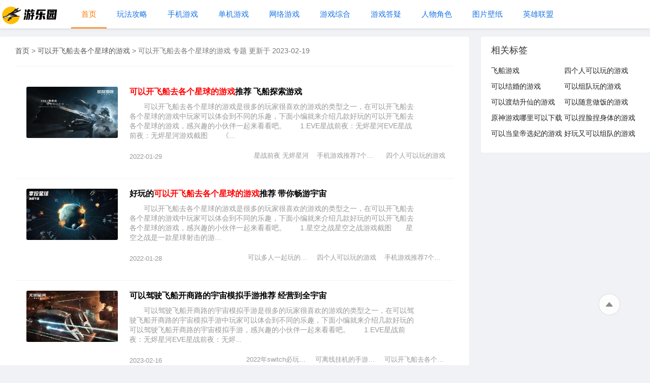

--- FILE ---
content_type: text/html; charset=utf-8
request_url: https://www.17yly.com/topic/94502.html
body_size: 10917
content:
<!DOCTYPE html>
<html>

<head><meta charset="UTF-8"><meta name="viewport" content="width=device-width, initial-scale=1.0, user-scalable=no"><meta name="applicable-device" content="pc,mobile"><meta http-equiv="Cache-Control" content="no-transform"/><meta http-equiv="Cache-Control" content="no-siteapp"/><title>可以开飞船去各个星球的游戏 - 游乐园</title><meta name="keywords" content="可以开飞船去各个星球的游戏,飞船游戏,四个人可以玩的游戏"/><meta name="description" content=""/><link rel="canonical" href="//www.17yly.com/topic/94502.html"><link rel="shortcut icon" href="/media/upload/img/defaultpic/1711197210_07830361.png" type=image/x-icon><link href="/static/css/comm.css" rel="stylesheet" type="text/css" media='screen'/><link href="/static/css/style.css" rel="stylesheet" type="text/css" media='screen'/></head><body><header id="header"><div id="header-container"><section id="header-content"><a href="/" id="logo-a"><img src="/media/upload/img/siteconf/1707651424_07855827.png" alt="游乐园LOGO" id="logo-pic"/></a></section><nav id="main-nav"><a href="//www.17yly.com/"  class="nav-a nav-active" >首页</a><a href="/gonglue/"  class="nav-a" >玩法攻略</a><a href="/sjyx/"  class="nav-a" >手机游戏</a><a href="/djyx/"  class="nav-a" >单机游戏</a><a href="/wlyx/"  class="nav-a" >网络游戏</a><a href="/news/"  class="nav-a" >游戏综合</a><a href="/qa/"  class="nav-a" >游戏答疑</a><a href="/role/"  class="nav-a" >人物角色</a><a href="/pic/"  class="nav-a" >图片壁纸</a><a href="/lol/"  class="nav-a" >英雄联盟</a></nav></div></header><div id="main-body" class="clearfix"><div id="left"><nav id="bread-nav"><a href="/">首页</a> &gt;
            <a href="/topic/94502.html">可以开飞船去各个星球的游戏</a> &gt;
            <span>可以开飞船去各个星球的游戏 专题 更新于 2023-02-19</span></nav><ul id="article-list"><li class="article-item"><a class="article-img-a" href="/news/55663.html"><img src="/wp-content/uploads/thumbs/105334_thumbnail.jpg" class="article-img" alt="&lt;span style=&#39;color:red;&#39;&gt;可以开飞船去各个星球的游戏&lt;/span&gt;推荐 飞船探索游戏"/></a><div class="article-item__content"><h3 class="article-title"><a href="/news/55663.html" title="&lt;span style=&#39;color:red;&#39;&gt;可以开飞船去各个星球的游戏&lt;/span&gt;推荐 飞船探索游戏"><span style='color:red;'>可以开飞船去各个星球的游戏</span>推荐 飞船探索游戏
                        </a></h3><p class="desc just-pc">
                        　　可以开飞船去各个星球的游戏是很多的玩家很喜欢的游戏的类型之一，在可以开飞船去各个星球的游戏中玩家可以体会到不同的乐趣，下面小编就来介绍几款好玩的可以开飞船去各个星球的游戏，感兴趣的小伙伴一起来看看吧。　　1.EVE星战前夜：无烬星河EVE星战前夜：无烬星河游戏截图　　《...
                    </p><div class="other-info"><span class="other-info__span time">2022-01-29</span></div><div class="tags just-pc"><a class="tag-a" href="/topic/94659.html" title="四个人可以玩的游戏">四个人可以玩的游戏</a><a class="tag-a" href="/topic/78632.html" title="手机游戏推荐7个好玩的">手机游戏推荐7个好玩的</a><a class="tag-a" href="/topic/103708.html" title="星战前夜 无烬星河">星战前夜 无烬星河</a></div></div></li><li class="article-item"><a class="article-img-a" href="/news/48274.html"><img src="/wp-content/uploads/thumbs/97988_thumbnail.png" class="article-img" alt="好玩的&lt;span style=&#39;color:red;&#39;&gt;可以开飞船去各个星球的游戏&lt;/span&gt;推荐 带你畅游宇宙"/></a><div class="article-item__content"><h3 class="article-title"><a href="/news/48274.html" title="好玩的&lt;span style=&#39;color:red;&#39;&gt;可以开飞船去各个星球的游戏&lt;/span&gt;推荐 带你畅游宇宙">
                            好玩的<span style='color:red;'>可以开飞船去各个星球的游戏</span>推荐 带你畅游宇宙
                        </a></h3><p class="desc just-pc">
                        　　可以开飞船去各个星球的游戏是很多的玩家很喜欢的游戏的类型之一，在可以开飞船去各个星球的游戏中玩家可以体会到不同的乐趣，下面小编就来介绍几款好玩的可以开飞船去各个星球的游戏，感兴趣的小伙伴一起来看看吧。　　1.星空之战星空之战游戏截图　　星空之战是一款星球射击的游...
                    </p><div class="other-info"><span class="other-info__span time">2022-01-28</span></div><div class="tags just-pc"><a class="tag-a" href="/topic/78632.html" title="手机游戏推荐7个好玩的">手机游戏推荐7个好玩的</a><a class="tag-a" href="/topic/94659.html" title="四个人可以玩的游戏">四个人可以玩的游戏</a><a class="tag-a" href="/topic/94953.html" title="可以多人一起玩的手机游戏">可以多人一起玩的手机游戏</a></div></div></li><li class="article-item"><a class="article-img-a" href="/gonglue/307507.html"><img src="//www.17yly.com/wp-content/uploads/thumbs/357809_thumbnail.jpg" class="article-img" alt="可以驾驶飞船开商路的宇宙模拟手游推荐 经营到全宇宙"/></a><div class="article-item__content"><h3 class="article-title"><a href="/gonglue/307507.html" title="可以驾驶飞船开商路的宇宙模拟手游推荐 经营到全宇宙">
                            可以驾驶飞船开商路的宇宙模拟手游推荐 经营到全宇宙
                        </a></h3><p class="desc just-pc">
                        　　可以驾驶飞船开商路的宇宙模拟手游是很多的玩家很喜欢的游戏的类型之一，在可以驾驶飞船开商路的宇宙模拟手游中玩家可以体会到不同的乐趣，下面小编就来介绍几款好玩的可以驾驶飞船开商路的宇宙模拟手游，感兴趣的小伙伴一起来看看吧。　　1.EVE星战前夜：无烬星河EVE星战前夜：无烬...
                    </p><div class="other-info"><span class="other-info__span time">2023-02-16</span></div><div class="tags just-pc"><a class="tag-a" href="/topic/94502.html" title="可以开飞船去各个星球的游戏">可以开飞船去各个星球的游戏</a><a class="tag-a" href="/topic/94667.html" title="可离线挂机的手游推荐">可离线挂机的手游推荐</a><a class="tag-a" href="/topic/115373.html" title="2022年switch必玩游戏排行">2022年switch必玩游戏排行</a></div></div></li><li class="article-item"><a class="article-img-a" href="/gonglue/307505.html"><img src="//www.17yly.com/wp-content/uploads/thumbs/357807_thumbnail.jpg" class="article-img" alt="魔性搞笑的跑酷游戏推荐 各种物品都可以跑酷"/></a><div class="article-item__content"><h3 class="article-title"><a href="/gonglue/307505.html" title="魔性搞笑的跑酷游戏推荐 各种物品都可以跑酷">
                            魔性搞笑的跑酷游戏推荐 各种物品都可以跑酷
                        </a></h3><p class="desc just-pc">
                        　　冒险跑酷游戏分享给玩家，多样的跑酷玩法，在多样的赛道上进行跑酷，大量的跑酷游戏等你来下载挑战，每一款冒险跑酷游戏都非常的棒，不顾一切的向前冲，达到目的地获取奖励，解锁更多的玩法，在冒险跑酷游戏大全中下载喜欢的跑酷游戏！　　1.暴走兔子暴走兔子游戏截图　　 　　暴...
                    </p><div class="other-info"><span class="other-info__span time">2023-02-10</span></div><div class="tags just-pc"><a class="tag-a" href="/topic/95235.html" title="可以结婚的游戏">可以结婚的游戏</a><a class="tag-a" href="/topic/94502.html" title="可以开飞船去各个星球的游戏">可以开飞船去各个星球的游戏</a><a class="tag-a" href="/topic/136450.html" title="好玩的手游排行榜2022">好玩的手游排行榜2022</a></div></div></li><li class="article-item"><a class="article-img-a" href="/qa/74953.html"><img src="/wp-content/uploads/thumbs/124697_thumbnail.jpg" class="article-img" alt="飞跃星球，宇宙题材游戏，真实数据打造"/></a><div class="article-item__content"><h3 class="article-title"><a href="/qa/74953.html" title="飞跃星球，宇宙题材游戏，真实数据打造">
                            飞跃星球，宇宙题材游戏，真实数据打造
                        </a></h3><p class="desc just-pc">
                        飞跃星球真的挺好玩的。玩家初始就是从零开始的，在一颗无人星球，你开始研究你的科技，兴建你的城市，通过平衡各种数据，以及应对数据失控时候的问题，在不知不觉中，一颗宜居星球已然诞生了。因为游戏中时间间隔设置的比较大，所以姑且归类到养成游戏里吧…关于许多人吐槽的新手教程，...
                    </p><div class="other-info"><span class="other-info__span time">2022-02-13</span></div><div class="tags just-pc"><a class="tag-a" href="/topic/77033.html" title="末日题材游戏">末日题材游戏</a><a class="tag-a" href="/topic/94502.html" title="可以开飞船去各个星球的游戏">可以开飞船去各个星球的游戏</a><a class="tag-a" href="/topic/114403.html" title="玩什么游戏可以赚钱真实可靠">玩什么游戏可以赚钱真实可靠</a></div></div></li><li class="article-item"><a class="article-img-a" href="/gonglue/307673.html"><img src="//www.17yly.com/wp-content/uploads/thumbs/357975_thumbnail.jpg" class="article-img" alt="一场跨时空的颁奖：刘慈欣与游戏《星球：重启》"/></a><div class="article-item__content"><h3 class="article-title"><a href="/gonglue/307673.html" title="一场跨时空的颁奖：刘慈欣与游戏《星球：重启》">
                            一场跨时空的颁奖：刘慈欣与游戏《星球：重启》
                        </a></h3><p class="desc just-pc">
                        　　12月10日，第十三届全球华语科幻星云奖宣布获奖名单，《星球：重启》荣获最佳科幻游戏创意奖。　　荣获华语科幻殊荣：刘慈欣跨时空颁奖　　《星球：重启》获得首个最佳科幻游戏创意奖，当虚拟人星澜从刘慈欣手中接过华语科幻星云奖的奖杯，无数科幻迷与科幻作家一同见证了这一次跨时...
                    </p><div class="other-info"><span class="other-info__span time">2023-02-05</span></div><div class="tags just-pc"><a class="tag-a" href="/topic/71267.html" title="原神游戏一场任务">原神游戏一场任务</a><a class="tag-a" href="/topic/77078.html" title="另一个伊甸:超越时空的猫">另一个伊甸:超越时空的猫</a><a class="tag-a" href="/topic/94522.html" title="真实野外生存游戏">真实野外生存游戏</a></div></div></li><li class="article-item"><a class="article-img-a" href="/wiki/281627.html"><img src="//www.17yly.com/wp-content/uploads/thumbs/331929_thumbnail.jpg" class="article-img" alt="臭虫可以飞吗 臭虫可以飞下去吗"/></a><div class="article-item__content"><h3 class="article-title"><a href="/wiki/281627.html" title="臭虫可以飞吗 臭虫可以飞下去吗">
                            臭虫可以飞吗 臭虫可以飞下去吗
                        </a></h3><p class="desc just-pc">
                                            臭虫可以飞吗 臭虫可以飞下去吗蟑螂会飞，但航行很不平稳，臭虫的羽翼较为硬实，不适宜长期性航行，羽翼可发挥维护的功能，由于种群的变动，臭虫早已适应了地面上的日常生活，它足十分比较发达，造成在地面“跑”的效率要远远大于航行的速率。臭虫是一种什么样的动物？臭...
                    </p><div class="other-info"><span class="other-info__span time">2023-01-12</span></div><div class="tags just-pc"><a class="tag-a" href="/topic/94502.html" title="可以开飞船去各个星球的游戏">可以开飞船去各个星球的游戏</a><a class="tag-a" href="/topic/84669.html" title="幻塔可以电脑玩吗">幻塔可以电脑玩吗</a><a class="tag-a" href="/topic/74007.html" title="地下城堡2图14怎么去">地下城堡2图14怎么去</a></div></div></li><li class="article-item"><a class="article-img-a" href="/news/53641.html"><img src="/wp-content/uploads/thumbs/103177_thumbnail.jpg" class="article-img" alt="《手工星球》开发者座谈会：用游戏让世界知道你！"/></a><div class="article-item__content"><h3 class="article-title"><a href="/news/53641.html" title="《手工星球》开发者座谈会：用游戏让世界知道你！">
                            《手工星球》开发者座谈会：用游戏让世界知道你！
                        </a></h3><p class="desc just-pc">
                        　　如果有这么一款游戏，可以帮助玩家成为“游戏开发者”，你是否会很期待?8月2日下午，以“用游戏让世界知道你”为主题的《手工星球》开发者座谈会在上海浦东嘉里大酒店圆满举行。会上，《手工星球》的主策划张火现场展示了编辑器的强大功能，并与十余位知名开发者、二十多名学生群体进...
                    </p><div class="other-info"><span class="other-info__span time">2022-01-28</span></div><div class="tags just-pc"><a class="tag-a" href="/topic/94502.html" title="可以开飞船去各个星球的游戏">可以开飞船去各个星球的游戏</a><a class="tag-a" href="/topic/75291.html" title="迷你世界新手">迷你世界新手</a><a class="tag-a" href="/topic/94770.html" title="可以用vr玩的手机游戏">可以用vr玩的手机游戏</a></div></div></li><li class="article-item"><a class="article-img-a" href="/gonglue/304725.html"><img src="//www.17yly.com/wp-content/uploads/thumbs/355027_thumbnail.jpg" class="article-img" alt="《我们的星球》将亮相腾讯游戏发布会 重磅宣传片发布"/></a><div class="article-item__content"><h3 class="article-title"><a href="/gonglue/304725.html" title="《我们的星球》将亮相腾讯游戏发布会 重磅宣传片发布">
                            《我们的星球》将亮相腾讯游戏发布会 重磅宣传片发布
                        </a></h3><p class="desc just-pc">
                        　　盼望着，盼望着，一年一度的腾讯游戏发布会来了!以“SPARK 2022”为主题的腾讯游戏发布会官宣定档6月27日20时，无缝大世界太空探索手游《我们的星球》确定将在大会中亮相，并将发布游戏最新资讯。在发布会期间还将持续有奖品掉落，参与互动即可赢取更多丰厚奖励!目前游戏已开启全平台预约...
                    </p><div class="other-info"><span class="other-info__span time">2023-01-24</span></div><div class="tags just-pc"><a class="tag-a" href="/topic/130918.html" title="腾讯网络游戏">腾讯网络游戏</a><a class="tag-a" href="/topic/99117.html" title="腾讯游戏排行">腾讯游戏排行</a><a class="tag-a" href="/topic/79275.html" title="手游从零开始的异世界生活">手游从零开始的异世界生活</a></div></div></li><li class="article-item"><a class="article-img-a" href="/wiki/257274.html"><img src="//www.17yly.com/wp-content/uploads/thumbs/307576_thumbnail.jpg" class="article-img" alt="买来切开的雪莲果可以当种子种吗 雪莲果种子去哪里买"/></a><div class="article-item__content"><h3 class="article-title"><a href="/wiki/257274.html" title="买来切开的雪莲果可以当种子种吗 雪莲果种子去哪里买">
                            买来切开的雪莲果可以当种子种吗 雪莲果种子去哪里买
                        </a></h3><p class="desc just-pc">
                        雪莲果的营养价值很高，很多人喜欢吃雪莲果。在国外，将雪莲果中的果浆蒸发，制成很天然健康的糖果食用。在我国，也有很多人在自己家里种植雪莲果当盆栽欣赏。雪莲果果实可以直接种植，接着我们就一起来详细了解一下吧。买来切开的雪莲果可以当种子种吗买来的雪莲果可以当种子种，不过雪...
                    </p><div class="other-info"><span class="other-info__span time">2022-12-03</span></div><div class="tags just-pc"><a class="tag-a" href="/topic/94502.html" title="可以开飞船去各个星球的游戏">可以开飞船去各个星球的游戏</a><a class="tag-a" href="/topic/141783.html" title="火龙果切开放冰箱可以保存几天">火龙果切开放冰箱可以保存几天</a><a class="tag-a" href="/topic/144799.html" title="水果的营养价值及功效">水果的营养价值及功效</a></div></div></li><li class="article-item"><a class="article-img-a" href="/gonglue/302585.html"><img src="//www.17yly.com/wp-content/uploads/thumbs/352887_thumbnail.jpg" class="article-img" alt="可以观察整个宇宙的游戏推荐 宇宙商贸"/></a><div class="article-item__content"><h3 class="article-title"><a href="/gonglue/302585.html" title="可以观察整个宇宙的游戏推荐 宇宙商贸">
                            可以观察整个宇宙的游戏推荐 宇宙商贸
                        </a></h3><p class="desc just-pc">
                        　　可以观察整个宇宙的游戏是很多玩家很向往的地方，可以观察整个宇宙的游戏也深受玩家喜欢，下面小编就来介绍几款好玩的可以观察整个宇宙的游戏，感兴趣的小伙伴一起来看看吧。　　1.太阳系争夺战3太阳系争夺战3游戏截图　　 　　太阳系争夺战3(SolarMax3),这是一款以太空为题材的策略对...
                    </p><div class="other-info"><span class="other-info__span time">2023-01-24</span></div><div class="tags just-pc"><a class="tag-a" href="/topic/78632.html" title="手机游戏推荐7个好玩的">手机游戏推荐7个好玩的</a><a class="tag-a" href="/topic/95235.html" title="可以结婚的游戏">可以结婚的游戏</a><a class="tag-a" href="/topic/101590.html" title="好玩的战争策略手游排行榜">好玩的战争策略手游排行榜</a></div></div></li><li class="article-item"><a class="article-img-a" href="/qa/77878.html"><img src="/wp-content/uploads/thumbs/127622_thumbnail.jpg" class="article-img" alt="很笨的人游戏技术可以练出来吗"/></a><div class="article-item__content"><h3 class="article-title"><a href="/qa/77878.html" title="很笨的人游戏技术可以练出来吗">
                            很笨的人游戏技术可以练出来吗
                        </a></h3><p class="desc just-pc">
                        不少玩家技术好常常用智商高、操作好、手速快来说事儿，吹擂自己的同时似乎让人觉得只有聪明人才能玩好游戏，反过来一想难道比较笨的人就玩不好游戏吗？其实好技术真的并不必需要一个绝顶聪明的脑子，笨的也可以。在之前我们听过很多像是笨鸟先飞、龟兔赛跑这种劣势的一方通过坚持或者提...
                    </p><div class="other-info"><span class="other-info__span time">2022-02-26</span></div><div class="tags just-pc"><a class="tag-a" href="/topic/94866.html" title="可以搞动漫人物的游戏">可以搞动漫人物的游戏</a><a class="tag-a" href="/topic/94654.html" title="二次元可以上人的游戏">二次元可以上人的游戏</a><a class="tag-a" href="/topic/98183.html" title="手机比较好玩的游戏">手机比较好玩的游戏</a></div></div></li><li class="article-item"><a class="article-img-a" href="/qa/73806.html"><img src="/wp-content/uploads/thumbs/123550_thumbnail.jpg" class="article-img" alt="剑霜寒！一个可以拜师的武侠游戏"/></a><div class="article-item__content"><h3 class="article-title"><a href="/qa/73806.html" title="剑霜寒！一个可以拜师的武侠游戏">
                            剑霜寒！一个可以拜师的武侠游戏
                        </a></h3><p class="desc just-pc">
                        剑霜寒是我第一次玩的mud游戏，之前一直以为mud是一个很枯燥的游戏，但是剑霜寒给了我改观，变成了我最最最喜欢的mud！因为大佬超友善，福利超多，（听说50师门的奖励还提高了）而且巫师大大敲可爱~，是一款十分自由的mud，前期的福利完美渡过新手期！所以非常推荐！作为2000年开始玩mud金庸类武...
                    </p><div class="other-info"><span class="other-info__span time">2022-02-20</span></div><div class="tags just-pc"><a class="tag-a" href="/topic/95235.html" title="可以结婚的游戏">可以结婚的游戏</a><a class="tag-a" href="/topic/94953.html" title="可以多人一起玩的手机游戏">可以多人一起玩的手机游戏</a><a class="tag-a" href="/topic/102780.html" title="可以跟朋友一起玩的手机游戏">可以跟朋友一起玩的手机游戏</a></div></div></li><li class="article-item"><a class="article-img-a" href="/gonglue/307167.html"><img src="//www.17yly.com/wp-content/uploads/thumbs/357469_thumbnail.jpg" class="article-img" alt="自制关卡的diy游戏推荐 可以给别人玩的自制关卡"/></a><div class="article-item__content"><h3 class="article-title"><a href="/gonglue/307167.html" title="自制关卡的diy游戏推荐 可以给别人玩的自制关卡">
                            自制关卡的diy游戏推荐 可以给别人玩的自制关卡
                        </a></h3><p class="desc just-pc">
                        　　自制关卡的diy游戏是很多的玩家很喜欢的游戏的类型之一，在自制关卡的diy游戏中玩家可以体会到不同的乐趣，下面小编就来介绍几款好玩的自制关卡的diy游戏，感兴趣的小伙伴一起来看看吧。　　1.我想成为创造者我想成为创造者游戏截图　　 　　我想成为创造者是一款冒险闯关游戏，这款...
                    </p><div class="other-info"><span class="other-info__span time">2023-02-04</span></div><div class="tags just-pc"><a class="tag-a" href="/topic/94953.html" title="可以多人一起玩的手机游戏">可以多人一起玩的手机游戏</a><a class="tag-a" href="/topic/94651.html" title="可以组队玩的游戏">可以组队玩的游戏</a><a class="tag-a" href="/topic/102170.html" title="几款好玩又耐玩的ios手游">几款好玩又耐玩的ios手游</a></div></div></li><li class="article-item"><a class="article-img-a" href="/gonglue/302424.html"><img src="//www.17yly.com/wp-content/uploads/thumbs/352726_thumbnail.jpg" class="article-img" alt="同时和n个人交往的游戏推荐 可以多线攻略"/></a><div class="article-item__content"><h3 class="article-title"><a href="/gonglue/302424.html" title="同时和n个人交往的游戏推荐 可以多线攻略">
                            同时和n个人交往的游戏推荐 可以多线攻略
                        </a></h3><p class="desc just-pc">
                        　　同时和n个人交往的游戏是很多的玩家很喜欢的游戏的类型之一，在同时和n个人交往的游戏中玩家可以体会到不同的乐趣，下面小编就来介绍几款好玩的同时和n个人交往的游戏，感兴趣的小伙伴一起来看看吧。传奇玩家玩服平台：996传奇手游，跟着山鸡玩新服！！！　　1.无法触碰的掌心无法触...
                    </p><div class="other-info"><span class="other-info__span time">2023-02-12</span></div><div class="tags just-pc"><a class="tag-a" href="/topic/94671.html" title="男生可以攻略男生的游戏">男生可以攻略男生的游戏</a><a class="tag-a" href="/topic/94953.html" title="可以多人一起玩的手机游戏">可以多人一起玩的手机游戏</a><a class="tag-a" href="/topic/78581.html" title="无法触碰的掌心">无法触碰的掌心</a></div></div></li><li class="article-item"><a class="article-img-a" href="/qa/76397.html"><img src="/wp-content/uploads/thumbs/126141_thumbnail.jpg" class="article-img" alt="人民日报：电竞专业不是“游戏打得好就可以读”"/></a><div class="article-item__content"><h3 class="article-title"><a href="/qa/76397.html" title="人民日报：电竞专业不是“游戏打得好就可以读”">
                            人民日报：电竞专业不是“游戏打得好就可以读”
                        </a></h3><p class="desc just-pc">
                        近日，不少网友如此感慨：“终于可以名正言顺地打游戏了！”原因是前段时间，教育部发布《普通高等学校高等职业教育（专科）专业目录》2016年增补专业目录，确定了包括“电子竞技运动与管理”专业。引发了社会广泛关注和人们热烈讨论。曾经被人百般诟病、认为是“不务正业”“荒废学业”的...
                    </p><div class="other-info"><span class="other-info__span time">2022-02-22</span></div><div class="tags just-pc"><a class="tag-a" href="/topic/94866.html" title="可以搞动漫人物的游戏">可以搞动漫人物的游戏</a><a class="tag-a" href="/topic/94643.html" title="好玩又可以组队的游戏">好玩又可以组队的游戏</a><a class="tag-a" href="/topic/92862.html" title="狼人游戏12人专业术语">狼人游戏12人专业术语</a></div></div></li><li class="article-item"><a class="article-img-a" href="/news/53322.html"><img src="/wp-content/uploads/thumbs/103496_thumbnail.jpg" class="article-img" alt="可以双人玩的赛车游戏推荐 这几款不容错过"/></a><div class="article-item__content"><h3 class="article-title"><a href="/news/53322.html" title="可以双人玩的赛车游戏推荐 这几款不容错过">
                            可以双人玩的赛车游戏推荐 这几款不容错过
                        </a></h3><p class="desc just-pc">
                        　　可以双人玩的赛车游戏：非常棒的赛车游戏模式，各种趣味好玩的赛车体验，叫上你的好伙伴一起进行游戏，出色的游戏模式，各种各样炫酷的赛车可以选择哦，轻松的进行游戏，刺激好玩的赛车比赛等待你去体验，千万不要错过！~　　1.狂野飙车9竞速传奇狂野飙车9竞速传奇游戏截图　　狂野...
                    </p><div class="other-info"><span class="other-info__span time">2022-01-28</span></div><div class="tags just-pc"><a class="tag-a" href="/topic/94535.html" title="双人赛车游戏">双人赛车游戏</a><a class="tag-a" href="/topic/97967.html" title="好玩的赛车游戏">好玩的赛车游戏</a><a class="tag-a" href="/topic/113912.html" title="跑跑卡丁车赛车">跑跑卡丁车赛车</a></div></div></li><li class="article-item"><a class="article-img-a" href="/gonglue/303671.html"><img src="/media/upload/img/defaultpic/1643777920_02428445.jpg" class="article-img" alt="默认图片"/></a><div class="article-item__content"><h3 class="article-title"><a href="/gonglue/303671.html" title="可以个性化diy的沙盒游戏推荐 有独特玩法">
                            可以个性化diy的沙盒游戏推荐 有独特玩法
                        </a></h3><p class="desc just-pc">
                        　　可以个性化diy的沙盒游戏是很多的玩家很喜欢的游戏的类型之一，在可以个性化diy的沙盒游戏中玩家可以体会到不同的乐趣，下面小编就来介绍几款好玩的可以个性化diy的沙盒游戏，感兴趣的小伙伴一起来看看吧。　　1、创造与魔法创造与魔法游戏截图        　　创造与魔法是一款非常热血...
                    </p><div class="other-info"><span class="other-info__span time">2023-02-03</span></div><div class="tags just-pc"><a class="tag-a" href="/topic/78632.html" title="手机游戏推荐7个好玩的">手机游戏推荐7个好玩的</a><a class="tag-a" href="/topic/99649.html" title="好玩的沙盒游戏">好玩的沙盒游戏</a><a class="tag-a" href="/topic/94953.html" title="可以多人一起玩的手机游戏">可以多人一起玩的手机游戏</a></div></div></li><li class="article-item"><a class="article-img-a" href="/sjyx/209414.html"><img src="//www.17yly.com/wp-content/uploads/thumbs/259158_thumbnail.jpg" class="article-img" alt="消逝的光芒2怎么联机?可以几个人联机玩?"/></a><div class="article-item__content"><h3 class="article-title"><a href="/sjyx/209414.html" title="消逝的光芒2怎么联机?可以几个人联机玩?">
                            消逝的光芒2怎么联机?可以几个人联机玩?
                        </a></h3><p class="desc just-pc">
                        　　今天玩了消逝的光芒2，夜魔还是那个吓人的夜魔，但一起玩的人不再是玩消1的啦！　　不过消逝的光芒2是真的好玩啊，喜欢丧尸和末世的朋友千万不要错过。　　消逝的光芒2可真是太棒了！　　又让我想起来1的快乐～　　消逝的光芒2作为为数不多可以全程多人联机的游戏，最多可以支持几个人...
                    </p><div class="other-info"><span class="other-info__span time">2022-07-06</span></div><div class="tags just-pc"><a class="tag-a" href="/topic/94659.html" title="四个人可以玩的游戏">四个人可以玩的游戏</a><a class="tag-a" href="/topic/94953.html" title="可以多人一起玩的手机游戏">可以多人一起玩的手机游戏</a><a class="tag-a" href="/topic/114061.html" title="米哈游一共出了几个游戏">米哈游一共出了几个游戏</a></div></div></li><li class="article-item"><a class="article-img-a" href="/qa/76584.html"><img src="/wp-content/uploads/thumbs/126328_thumbnail.jpg" class="article-img" alt="感悟！游戏可以出怀旧服，人生可以从来吗？"/></a><div class="article-item__content"><h3 class="article-title"><a href="/qa/76584.html" title="感悟！游戏可以出怀旧服，人生可以从来吗？">
                            感悟！游戏可以出怀旧服，人生可以从来吗？
                        </a></h3><p class="desc just-pc">
                        最近魔兽世界怀旧服火了，带动了一大批老玩家怀念情怀。确实，魔兽世界给了太多玩家美好的回忆，这是时间都抹不去的印记。游戏如此，玩家们有幸能体验到多年以前的游戏版本，可以再次感受曾经热血沸腾的澎湃。不过人生呢？并没有回头路，是否小伙伴们都有一个梦想，一觉醒来之后，发现自...
                    </p><div class="other-info"><span class="other-info__span time">2022-02-19</span></div><div class="tags just-pc"><a class="tag-a" href="/topic/94659.html" title="四个人可以玩的游戏">四个人可以玩的游戏</a><a class="tag-a" href="/topic/94866.html" title="可以搞动漫人物的游戏">可以搞动漫人物的游戏</a><a class="tag-a" href="/topic/110025.html" title="魔兽世界怀旧版什么时候开">魔兽世界怀旧版什么时候开</a></div></div></li><li class="article-item"><a class="article-img-a" href="/qa/75833.html"><img src="/wp-content/uploads/thumbs/125577_thumbnail.jpg" class="article-img" alt="莱恩的宝藏，解谜游戏，可以闯关"/></a><div class="article-item__content"><h3 class="article-title"><a href="/qa/75833.html" title="莱恩的宝藏，解谜游戏，可以闯关">
                            莱恩的宝藏，解谜游戏，可以闯关
                        </a></h3><p class="desc just-pc">
                        这款小游戏会有给我眼前一亮的感觉，无论是画风，玩法还是小剧情，以及未开放部分，期待都很高。游戏是休闲+关卡的模式，并且剧情的融入也很完美，玩懂了之后你就会感受到游戏的魅力。首先是这款游戏的玩法，这款游戏本身的玩法是有着一定创意的，在游戏的游玩过程中，他非常巧妙的将解谜...
                    </p><div class="other-info"><span class="other-info__span time">2022-02-18</span></div><div class="tags just-pc"><a class="tag-a" href="/topic/94651.html" title="可以组队玩的游戏">可以组队玩的游戏</a><a class="tag-a" href="/topic/94892.html" title="可以随意做饭的游戏">可以随意做饭的游戏</a><a class="tag-a" href="/topic/94953.html" title="可以多人一起玩的手机游戏">可以多人一起玩的手机游戏</a></div></div></li><li class="article-item"><a class="article-img-a" href="/qa/77178.html"><img src="/wp-content/uploads/thumbs/126922_thumbnail.jpg" class="article-img" alt="可以排兵布阵的三国游戏"/></a><div class="article-item__content"><h3 class="article-title"><a href="/qa/77178.html" title="可以排兵布阵的三国游戏">
                            可以排兵布阵的三国游戏
                        </a></h3><p class="desc just-pc">
                        排兵布阵可谓是战略游戏的第一大核心玩法，而战略游戏又代表着三国题材的最佳表现。诚然单就三国故事而言改编的游戏类型多到不胜枚举，有以割草为主的真三国无双系列、注重横版闯关街机的三国战纪、甚至将三国与MOBA结合体验三国5V5对战的梦三国，可当以三国剧情所能传递出的宏观战争感觉而...
                    </p><div class="other-info"><span class="other-info__span time">2022-02-12</span></div><div class="tags just-pc"><a class="tag-a" href="/topic/94651.html" title="可以组队玩的游戏">可以组队玩的游戏</a><a class="tag-a" href="/topic/94545.html" title="可以渡劫升仙的游戏">可以渡劫升仙的游戏</a><a class="tag-a" href="/topic/94511.html" title="三国攻城策略游戏">三国攻城策略游戏</a></div></div></li><li class="article-item"><a class="article-img-a" href="/qa/75116.html"><img src="/wp-content/uploads/thumbs/124860_thumbnail.jpg" class="article-img" alt="遇见你的猫，治愈系经营游戏，可以白嫖"/></a><div class="article-item__content"><h3 class="article-title"><a href="/qa/75116.html" title="遇见你的猫，治愈系经营游戏，可以白嫖">
                            遇见你的猫，治愈系经营游戏，可以白嫖
                        </a></h3><p class="desc just-pc">
                        这个游戏是看广告了解的，就这猫猫，就这些小美女，我怎么可能拒绝呢！！游戏挺有意思的，好友裙裙也好看，就没好友玩挺伤的。但我觉得有不合理的地方，给主子洗澡居然不咬我（好吧我欠虐），这么可爱的游戏和我一起玩吧。下面是评测之类的内容。1.剧情，有的人觉得不好，但是每个人的处...
                    </p><div class="other-info"><span class="other-info__span time">2022-03-01</span></div><div class="tags just-pc"><a class="tag-a" href="/topic/100000.html" title="遇见你的猫兑换码">遇见你的猫兑换码</a><a class="tag-a" href="/topic/94651.html" title="可以组队玩的游戏">可以组队玩的游戏</a><a class="tag-a" href="/topic/102779.html" title="挣钱游戏不用看广告可以领红包">挣钱游戏不用看广告可以领红包</a></div></div></li><li class="article-item"><a class="article-img-a" href="/gonglue/304365.html"><img src="//www.17yly.com/wp-content/uploads/thumbs/354667_thumbnail.jpg" class="article-img" alt="可以吃金币的跑酷游戏推荐 这几款不容错过"/></a><div class="article-item__content"><h3 class="article-title"><a href="/gonglue/304365.html" title="可以吃金币的跑酷游戏推荐 这几款不容错过">
                            可以吃金币的跑酷游戏推荐 这几款不容错过
                        </a></h3><p class="desc just-pc">
                        　　可以吃金币的跑酷游戏是很多的玩家很喜欢的游戏的类型之一，在可以吃金币的跑酷游戏中玩家可以体会到不同的乐趣，下面小编就来介绍几款好玩的可以吃金币的跑酷游戏，感兴趣的小伙伴一起来看看吧。　　1.极速变色龙极速变色龙游戏截图　　  　　《极速变色龙》是一款充满趣味的另类...
                    </p><div class="other-info"><span class="other-info__span time">2023-02-19</span></div><div class="tags just-pc"><a class="tag-a" href="/topic/94651.html" title="可以组队玩的游戏">可以组队玩的游戏</a><a class="tag-a" href="/topic/94545.html" title="可以渡劫升仙的游戏">可以渡劫升仙的游戏</a><a class="tag-a" href="/topic/114632.html" title="苹果快手极速版怎么没有金币">苹果快手极速版怎么没有金币</a></div></div></li><li class="article-item"><a class="article-img-a" href="/gonglue/303360.html"><img src="//www.17yly.com/wp-content/uploads/thumbs/353662_thumbnail.jpg" class="article-img" alt="可以吃金币的跑酷游戏推荐 疯狂跑酷"/></a><div class="article-item__content"><h3 class="article-title"><a href="/gonglue/303360.html" title="可以吃金币的跑酷游戏推荐 疯狂跑酷">
                            可以吃金币的跑酷游戏推荐 疯狂跑酷
                        </a></h3><p class="desc just-pc">
                        　　可以吃金币的跑酷游戏是很多的玩家很喜欢的游戏的类型之一，在可以吃金币的跑酷游戏中玩家可以体会到不同的乐趣，下面小编就来介绍几款好玩的可以吃金币的跑酷游戏，感兴趣的小伙伴一起来看看吧。　　1.天天酷跑天天酷跑游戏截图　　 　　天天酷跑是一款休闲趣味的跑酷游戏，玩家...
                    </p><div class="other-info"><span class="other-info__span time">2023-02-18</span></div><div class="tags just-pc"><a class="tag-a" href="/topic/94651.html" title="可以组队玩的游戏">可以组队玩的游戏</a><a class="tag-a" href="/topic/94545.html" title="可以渡劫升仙的游戏">可以渡劫升仙的游戏</a><a class="tag-a" href="/topic/91784.html" title="steam什么游戏好玩">steam什么游戏好玩</a></div></div></li><li class="article-item"><a class="article-img-a" href="/wiki/292853.html"><img src="/media/upload/img/defaultpic/1643777920_02428445.jpg" class="article-img" alt="默认图片"/></a><div class="article-item__content"><h3 class="article-title"><a href="/wiki/292853.html" title="道士可以结婚吗 道教的道士可以结婚吗">
                            道士可以结婚吗 道教的道士可以结婚吗
                        </a></h3><p class="desc just-pc">
                        道士能否结婚，需要从门派分析。全真道士不能结婚，正派道士可以结婚。全真派和正派是道士的两大门派。全真派主要修行自己的身体，希望达到内平衡。因此，在这个过程中，我们需要禁欲；正派主要修行自己的灵魂力量。在这个过程中，你会接触到灵体。所以这需要很好地控制自己的欲望。道士...
                    </p><div class="other-info"><span class="other-info__span time">2023-01-15</span></div><div class="tags just-pc"><a class="tag-a" href="/topic/95400.html" title="可以结婚的手游">可以结婚的手游</a><a class="tag-a" href="/topic/101606.html" title="可以结婚的游戏手游">可以结婚的游戏手游</a><a class="tag-a" href="/topic/94691.html" title="可以结婚的仙侠游戏人气较高">可以结婚的仙侠游戏人气较高</a></div></div></li><li class="article-item"><a class="article-img-a" href="/gonglue/303670.html"><img src="//www.17yly.com/wp-content/uploads/thumbs/353972_thumbnail.jpg" class="article-img" alt="可以和npc互动结婚的武侠游戏推荐 江湖行"/></a><div class="article-item__content"><h3 class="article-title"><a href="/gonglue/303670.html" title="可以和npc互动结婚的武侠游戏推荐 江湖行">
                            可以和npc互动结婚的武侠游戏推荐 江湖行
                        </a></h3><p class="desc just-pc">
                        　　可以和npc互动结婚的武侠游戏是很多的玩家很喜欢的游戏的类型之一，在可以和npc互动结婚的武侠游戏中玩家可以体会到不同的乐趣，下面小编就来介绍几款好玩的可以和npc互动结婚的武侠游戏，感兴趣的小伙伴一起来看看吧。　　1、剑侠世界剑侠世界游戏截图        　　剑侠世界是一款武...
                    </p><div class="other-info"><span class="other-info__span time">2023-01-25</span></div><div class="tags just-pc"><a class="tag-a" href="/topic/94691.html" title="可以结婚的仙侠游戏人气较高">可以结婚的仙侠游戏人气较高</a><a class="tag-a" href="/topic/101606.html" title="可以结婚的游戏手游">可以结婚的游戏手游</a><a class="tag-a" href="/topic/94617.html" title="那款角色扮演手游好玩">那款角色扮演手游好玩</a></div></div></li><li class="article-item"><a class="article-img-a" href="/gonglue/303259.html"><img src="//www.17yly.com/wp-content/uploads/thumbs/353561_thumbnail.jpg" class="article-img" alt="可以diy的沙盒建造游戏推荐 diy关卡"/></a><div class="article-item__content"><h3 class="article-title"><a href="/gonglue/303259.html" title="可以diy的沙盒建造游戏推荐 diy关卡">
                            可以diy的沙盒建造游戏推荐 diy关卡
                        </a></h3><p class="desc just-pc">
                        　　可以diy的沙盒建造游戏是很多的玩家很喜欢的游戏的类型之一，在可以diy的沙盒建造游戏中玩家可以体会到不同的乐趣，下面小编就来介绍几款好玩的可以diy的沙盒建造游戏，感兴趣的小伙伴一起来看看吧。　　1.重装上阵重装上阵游戏截图　　 　　重装上阵极速漂移是一款包含多种竞技玩法...
                    </p><div class="other-info"><span class="other-info__span time">2023-02-15</span></div><div class="tags just-pc"><a class="tag-a" href="/topic/99649.html" title="好玩的沙盒游戏">好玩的沙盒游戏</a><a class="tag-a" href="/topic/100742.html" title="沙盒类手游推荐">沙盒类手游推荐</a><a class="tag-a" href="/topic/94953.html" title="可以多人一起玩的手机游戏">可以多人一起玩的手机游戏</a></div></div></li><li class="article-item"><a class="article-img-a" href="/qa/73282.html"><img src="/wp-content/uploads/thumbs/123026_thumbnail.jpg" class="article-img" alt="可以融合进化的卡牌游戏，可重复融合"/></a><div class="article-item__content"><h3 class="article-title"><a href="/qa/73282.html" title="可以融合进化的卡牌游戏，可重复融合">
                            可以融合进化的卡牌游戏，可重复融合
                        </a></h3><p class="desc just-pc">
                        卡牌手游从出现开始一直处在玩法的不断进化中，首当其冲的就是融合进化玩法，使传统的一卡牌对应一个英雄变成了多卡牌对应多英雄，使用多张低级卡牌进化成高阶英雄，可以使用重复的卡牌进行融合，比直接抽高阶的几率高多了。1、名酱三国        名酱三国        类型：塔防特点：抽卡 排兵布...
                    </p><div class="other-info"><span class="other-info__span time">2022-02-19</span></div><div class="tags just-pc"><a class="tag-a" href="/topic/95235.html" title="可以结婚的游戏">可以结婚的游戏</a><a class="tag-a" href="/topic/94651.html" title="可以组队玩的游戏">可以组队玩的游戏</a><a class="tag-a" href="/topic/103357.html" title="回合制养成类卡牌手游">回合制养成类卡牌手游</a></div></div></li><li class="article-item"><a class="article-img-a" href="/news/56209.html"><img src="/wp-content/uploads/thumbs/106067_thumbnail.jpg" class="article-img" alt="可以发泄负面情绪的游戏推荐 这几款不容错过"/></a><div class="article-item__content"><h3 class="article-title"><a href="/news/56209.html" title="可以发泄负面情绪的游戏推荐 这几款不容错过">
                            可以发泄负面情绪的游戏推荐 这几款不容错过
                        </a></h3><p class="desc just-pc">
                        　　可以发泄负面情绪的游戏是很多的玩家很喜欢的游戏的类型之一，在可以发泄负面情绪的游戏中玩家可以体会到不同的乐趣，下面小编就来介绍几款好玩的可以发泄负面情绪的游戏，感兴趣的小伙伴一起来看看吧。　　1.宿舍是不可能核平的宿舍是不可能核平的游戏截图　　宿舍是不可能核平的...
                    </p><div class="other-info"><span class="other-info__span time">2022-02-23</span></div><div class="tags just-pc"><a class="tag-a" href="/topic/95235.html" title="可以结婚的游戏">可以结婚的游戏</a><a class="tag-a" href="/topic/94651.html" title="可以组队玩的游戏">可以组队玩的游戏</a><a class="tag-a" href="/topic/78823.html" title="爸爸活下去">爸爸活下去</a></div></div></li></ul></div><aside class="sidebar just-pc"><div class="tag-list"><h2 class="h2">相关标签</h2><ul class="tag-list__ul"><li class="txtover"><a href="/topic/94917.html" title="飞船游戏">飞船游戏</a></li><li class="txtover"><a href="/topic/94659.html" title="四个人可以玩的游戏">四个人可以玩的游戏</a></li><li class="txtover"><a href="/topic/95235.html" title="可以结婚的游戏">可以结婚的游戏</a></li><li class="txtover"><a href="/topic/94651.html" title="可以组队玩的游戏">可以组队玩的游戏</a></li><li class="txtover"><a href="/topic/94545.html" title="可以渡劫升仙的游戏">可以渡劫升仙的游戏</a></li><li class="txtover"><a href="/topic/94892.html" title="可以随意做饭的游戏">可以随意做饭的游戏</a></li><li class="txtover"><a href="/topic/71303.html" title="原神游戏哪里可以下载">原神游戏哪里可以下载</a></li><li class="txtover"><a href="/topic/94543.html" title="可以捏脸捏身体的游戏">可以捏脸捏身体的游戏</a></li><li class="txtover"><a href="/topic/94619.html" title="可以当皇帝选妃的游戏">可以当皇帝选妃的游戏</a></li><li class="txtover"><a href="/topic/94643.html" title="好玩又可以组队的游戏">好玩又可以组队的游戏</a></li></ul></div></aside></div><footer id="footer"><div class="container just-pc"><div class="just-pc info"><h4>关于【游乐园】</h4><p>
                游乐园游戏网，是一个专门为游戏玩家打造的，集游戏资讯、人物角色介绍、玩法攻略、游戏画面、人物壁纸图片于一体，供游戏玩家交流的第三方中立游戏网站。
            </p></div><div class="contact"><h4>联系我们</h4><p>联系Q：201316775</p><p>联系地址：蒙德城1号</p></div><div class="ewm just-pc"><img src="/static/img/qrcode_www.aauy.com.png" alt="手机站点二维码"/><p>扫码手机访问<br>
                体验更多游戏攻略</p></div></div><div id="copyright">
        Copyright &copy; 2020 - 现在 游乐园 版权所有
        
    </div></footer><div id="top" onclick="returnTop()"><img id="top-pic" src="/static/img/top.svg" alt="回到顶部" title="返回顶部"/></div><script src="/static/js/comm.js"></script><script charset="UTF-8" id="LA_COLLECT" src="//sdk.51.la/js-sdk-pro.min.js"></script><script>LA.init({id:"3HMvyMs3FmcWU47M",ck:"3HMvyMs3FmcWU47M"})</script><script> var _mtj = _mtj || []; (function () { var mtj = document.createElement("script"); mtj.src = "https://node60.aizhantj.com:21233/tjjs/?k=yrernvm6ar2"; var s = document.getElementsByTagName("script")[0]; s.parentNode.insertBefore(mtj, s); })(); </script></body>
</html>

--- FILE ---
content_type: text/css
request_url: https://www.17yly.com/static/css/comm.css
body_size: 2370
content:
html {
    font-family: "微软雅黑", "Helvetica Neue", Helvetica, STHeiTi, Arial, sans-serif;
    -ms-text-size-adjust: 100%;
    -webkit-text-size-adjust: 100%;
    font-size: 62.5%;
}

body {
    margin: 0;
    font-size: 1.4rem;
    -webkit-overflow-scrolling: touch;
    text-align: center;
    background-color: #ffffff;
    background-size: 100% 100%;
    background-repeat: no-repeat;
}

article,
aside,
details,
figcaption,
figure,
footer,
header,
hgroup,
main,
nav,
section,
summary {
    display: block;
}

a {
    background: transparent;
    text-decoration: none;
    color: #000;
}

a:active {
    outline: 0;
}

b,
strong {
    font-weight: bold;
}

dfn {
    font-style: normal;
}

img {
    border: 0;
    vertical-align: middle;
}

* {
    -webkit-tap-highlight-color: rgba(0, 0, 0, 0);
    -webkit-tap-highlight-color: transparent;
    /* For some Androids */
    outline: none;
}

input,
textarea,
button {
    border: 0;
    margin: 0;
    padding: 0;
    font-family: "微软雅黑", "Helvetica Neue", Helvetica, STHeiTi, Arial, sans-serif;
}

textarea {
    resize: none;
}

table {
    border-collapse: collapse;
    border-spacing: 0;
}

td,
th {
    padding: 0;
}

h1,
h2,
h3,
h4,
h5,
h6,
p,
figure,
form,
blockquote {
    margin: 0;
}

ul,
ol,
li,
dl,
dd {
    margin: 0;
    padding: 0;
}

ul,
ol {
    list-style: none;
}

input::-moz-placeholder,
textarea::-moz-placeholder {
    color: #ccc;
}

input:-ms-input-placeholder,
textarea:-ms-input-placeholder {
    color: #ccc;
}

input::-webkit-input-placeholder,
textarea::-webkit-input-placeholder {
    color: #ccc;
}

.cube {
    -webkit-transform: translate3d(0, 0, 0);
    transform: translate3d(0, 0, 0);
    -webkit-backface-visibility: hidden;
    backface-visibility: hidden;
    -webkit-perspective: 1000;
    perspective: 1000;
}

.clearfix::after {
    content: "";
    display: block;
    height: 0;
    clear: both;
}

body {
    background-color: #F0F2F5;
}

/*header*/
#header {
    /*position: fixed;*/
    /*z-index: 999;*/
    /*top: 0;*/
    margin: 0;
    padding: 0;
    width: 100%;
    background-color: #FFFFFF;
    box-shadow: 0 0 6px #ccc;
}

#header-container {
    display: flex;
    margin: 0 auto;
    width: 1280px;
    height: 56px;
    line-height: 56px;
    overflow: hidden;
    text-align: left;
}

#header-content {
    margin: 0 0;
    width: 128px;
    height: 56px;
    line-height: 56px;
    overflow: hidden;
    text-align: left;
}

#logo-a {
    float: left;
    width: 120px;
    height: 56px;
}

#logo-pic {
    display: inline-block;
    width: 100%;
    height: auto;
    vertical-align: middle;
}

#main-nav {
    float: left;
    display: flex;
    margin-left: 12px;
    text-align: center;
}

#main-nav::after {
    content: "";
    display: block;
    clear: both;
    height: 0;
}

.nav-a {
    display: block;
    padding: 0 20px;
    color: #1B74E4;
    white-space: nowrap;
    font-size: 15px;
    font-weight: 500;
    transition: background-color 0.2s;
}

.nav-a:hover {
    color: #FF9900;
    background-color: #f9f9f9;
}

a.nav-active {
    color: #FF7700;
    border-bottom: 2px #FF7700 solid;
}

/*分页*/
#pager {
    margin: 20px auto 0;
    height: 80px;
}

.pagination {
    display: inline-block;
    padding-left: 0;
    margin: 25px 0;
    border-radius: 4px;
}

.pagination > li {
    display: inline;
}

.pagination > li > a,
.pagination > li > span {
    position: relative;
    margin-right: 3px;
    padding: 6px 12px;
    line-height: 1.42857143;
    color: #2d8cf0;
    text-decoration: none;
    background-color: #fff;
    border: 1px solid #ddd;
}

.pagination > li:first-child > a,
.pagination > li:first-child > span {
    border-top-left-radius: 4px;
    border-bottom-left-radius: 4px;
}

.pagination > li:last-child > a,
.pagination > li:last-child > span {
    border-top-right-radius: 4px;
    border-bottom-right-radius: 4px;
}

.pagination > .active > a,
.pagination > .active > a:focus,
.pagination > .active > a:hover,
.pagination > .active > span,
.pagination > .active > span:focus,
.pagination > .active > span:hover {
    z-index: 3;
    color: #fff;
    cursor: default;
    background-color: #2d8cf0;
    border-color: #2d8cf0;
}

/**返回顶部*/
#top {
    position: fixed;
    bottom: 100px;
    right: 60px;
    width: 40px;
    height: 40px;
    text-align: center;
    background-color: rgba(255, 255, 255, 0.85);
    border-radius: 50%;
    box-shadow: 0 0 3px #ccc;
}

#top:hover {
    cursor: pointer;
    background-color: #f9f9f9;
}

#top-pic {
    position: absolute;
    top: 50%;
    left: 50%;
    transform: translate(-50%, -50%);
    width: 30px;
    height: 30px;
}

/* footer.css */
#footer {
    width: 100%;
    height: auto;
    background-color: #111;
}

.container {
    display: flex;
    margin: 20px auto;
    padding: 70px 0 50px;
    width: 1260px;
    height: auto;
    color: #777;
}

.container h4 {
    margin-bottom: 30px;
    font-size: 15px;
}

.container p {
    width: 90%;
    font-size: 14px;
    line-height: 30px;
    margin-bottom: 15px;
}

#copyright {
    height: 5.0rem;
    line-height: 5.0rem;
    font-size: 1.4rem;
    color: #E4E4E4;
    background-color: #ffffff;
}

.icp {
    font-size: 1.3rem;
    color: #999999;
}

.icp:hover {
    text-decoration: underline;
}

.info,
.contact {
    text-align: left;
}

.info {
    width: 500px;
    border-right: 1px solid #42444a;
}

.contact {
    margin-left: 60px;
    width: 400px;
}

.ewm {
    width: 180px;
    border-radius: 4px;
    text-align: center;
    overflow: hidden;
}

.ewm img {
    width: 70%;
    height: auto;
    border-radius: 4px;
}

.info {
    text-align: left;
}

.back-btn {
    display: none;
}

.btn-a {
    display: block;
    height: 100%;
    width: 100%;
}

#friend-links {
    box-sizing: border-box;
    margin: -40px auto 20px;
    padding: 14px;
    width: 1260px;
    height: auto;
    background-color: #232323;
    border-radius: 5px;
    text-align: left;
}

#friend-links .h4 {
    height: 20px;
    line-height: 1.0;
    margin-bottom: 12px;
    text-align: left;
    color: #707070;
    font-size: 14px;
}

#friend-links .link-a {
    margin: 10px 20px 10px 0;
    color: #666;
    font-size: 14px;
}

.txtover {
    white-space: nowrap;
    text-overflow: ellipsis;
    -o-text-overflow: ellipsis;
    overflow: hidden;
}

.txtover a:hover {
    color: #527FFF;
}

@media screen and (max-width: 768px) {
    .just-pc {
        display: none;
    }

    #header {
        /*display: none;*/
        position: fixed;
        top: 0;
        z-index: 1000;
        box-shadow: 0 0 2px #9f9f9f;
    }

    #header-container {
        display: block;
        width: 100%;
        height: auto;
    }

    #header-content {
        display: flex;
        width: 100%;
        height: 4.4rem;
        line-height: 4.4rem;
    }

    #logo-a {
        display: block;
        flex: 2;
        margin: 0 auto;
        float: none;
        width: 16rem;
        height: 100%;
        text-align: center;
    }

    #logo-pic {
        width: auto;
        height: 75%;
    }

    #main-nav {
        float: none;
        display: flex;
        margin-left: 0;
        height: 3.8rem;
        line-height: 3.8rem;
        width: 100%;
        overflow-x: auto;
        background-color: #FFFFFF;
    }

    .nav-a {
        padding: 0 1.0rem;
        font-size: 1.4rem;
        color: #666;
    }

    a.nav-active {
        color: #2D8CF0;
        font-weight: 600;
    }

    .back-btn {
        display: block;
        width: 4.6rem;
        background: url(../img/back.svg) no-repeat center center;
        background-size: 1.6rem;
    }

    .more-btn {
        display: block;
        width: 4.6rem;
        background: url(../img/more.svg) no-repeat center center;
        background-size: 2.0rem;
    }

    #pager {
        margin: 30px auto 0;
        height: 40px;
    }

    .pagination {
        margin: 0;
    }

    .pagination > li {
        display: none;
    }

    .pagination > li:first-child,
    .pagination > li:last-child {
        width: 14rem;
        display: inline-block;
    }

    #top {
        display: none;
        right: 24px;
        bottom: 40px;
    }

}

--- FILE ---
content_type: text/css
request_url: https://www.17yly.com/static/css/style.css
body_size: 2443
content:
#main-body {
    margin: 16px auto 40px;
    width: 1280px;
    height: auto;
}

#left {
    float: left;
    padding: 20px 30px;
    width: 67.5%;
    height: auto;
    min-height: 600px;
    background-color: #FFFFFF;
    border-radius: 2px;
    box-shadow: 0 0 1px #CCCCCC;
}

#bread-nav {
    padding-bottom: 20px;
    margin-bottom: 20px;
    text-align: left;
    border-bottom: 1px #F2F2F2 solid;
    color: #777;
}

#bread-nav a {
    color: #555;
}

.article-item {
    display: flex;
    padding: 20px 0;
    width: 100%;
    height: 160px;
    border-bottom: 1px #f2f2f2 solid;
}

.article-img-a {
    display: block;
    width: 26%;
    height: auto;
    max-height: 100%;
    border-radius: 3px;
    overflow: hidden;
    text-align: center;
}

.article-img {
    display: inline-block;
    width: 80%;
    height: auto;
    max-height: 88%;
    vertical-align: middle;
    border-radius: 3px;
    background-color: #ffffff;
}

.article-item__content {
    position: relative;
    width: 72%;
    height: 100%;
}

.article-title {
    margin-bottom: 10px;
    height: auto;
    max-height: 40px;
    line-height: 20px;
    width: 100%;
    text-align: left;
    font-size: 16px;
    color: #777;
    overflow: hidden;
}

.article-title-a:hover {
    color: #527FFF;
}

.desc {
    width: auto;
    max-width: 568px;
    text-align: left;
    color: #999;
    font-size: 14px;
    line-height: 1.4;
    overflow: hidden;
    text-overflow: ellipsis;
}

.other-info {
    position: absolute;
    left: 0;
    bottom: 15px;
    color: #999999;
}

.other-info__span {
    margin-right: 16px;
    font-size: 13px;
}

.tags {
    position: absolute;
    right: 0;
    bottom: 15px;
}

.tag-a {
    display: block;
    float: right;
    margin-left: 16px;
    width: auto;
    max-width: 120px;
    text-align: center;
    white-space: nowrap;
    overflow: hidden;
    text-overflow: ellipsis;
    font-size: 13px;
    color: #999999;
}

#article table {
    width: 100%;
}

#article table img {
    width: auto;
    height: auto;
}

#article th,
#article td,
#article tr {
    padding: 10px 8px;
    border: 1px #d4d4d4 solid;
}

/* sidebar.css */
.sticky {
    position: -webkit-sticky;
    position: sticky;
    top: 70px;
}

.sidebar {
    float: right;
    margin-bottom: 20px;
    width: 26%;
    height: auto;
    min-height: 200px;
    background-color: #FFFFFF;
    /*border-top: 5px #1B74E4 solid;*/
    border-radius: 2px;
    box-shadow: 0 0 1px #CCCCCC;
}

.tag-list {
    padding: 15px 20px;
}

.h2 {
    font-size: 18px;
    color: #333333;
    margin-bottom: 5px;
    font-weight: 500;
    text-align: left;
}

.tag-list__ul {
    margin-top: 20px;
    width: 100%;
    height: auto;
    text-align: left;
}

.tag-list__ul li {
    margin-right: 1%;
    width: 48%;
    font-size: 14px;
    display: inline-block;
    margin-bottom: 10px;
    text-align: left;
}

.tag-list__ul li a {
    color: #232323;
    font-size: 14px;
}

.hot-list__ol {
    margin-top: 20px;
}

.hot-list__ol li {
    margin-bottom: 12px;
    width: 100%;
    font-size: 14px;
    text-align: left;
}

/* article detail.css */
#top-gg,
#bottom-gg {
    display: block;
    margin: 0 auto 16px;
    width: auto;
    height: auto;
    max-height: 250px;
    text-align: center !important;
}

#top-gg {
    height: 100px;
    overflow: hidden;
}

#article {
    text-align: left;
    line-height: 1.8;
    width: 100%;
    height: auto;
    font-size: 16px;
    color: #404040;
    overflow-x: hidden;
}

.h1 {
    color: #404040;
    font-size: 30px;
    line-height: 1.5;
    text-align: left;
    font-weight: 600;
}

.article-meta {
    margin: 0 auto 20px;
    width: auto;
    height: 40px;
    line-height: 40px;
    text-align: left;
}

.meta-li {
    display: inline-block;
    margin: 0 15px 0 0;
    font-size: 13px;
    color: #707070;
}

#article a,
.article-meta a {
    color: #2D8CF0;
}

#article a:hover {
    text-decoration: underline;
}

#article p,
#article div {
    color: #444444;
    font-size: 16px;
    line-height: 1.8;
    text-align: left;
    margin-bottom: 25px;
}

#article p:last-child {
    margin-bottom: 0;
    font-size: 14px;
}

#article strong {
    margin: 0;
}

#article h2,
#article h3,
#article h4,
#article h5 {
    margin: 25px 0;
    height: auto;
    min-height: 30px;
    line-height: 30px;
    font-weight: 600;
    font-size: 20px;
    color: #555555;
}

#article h3,
#article h4 {
    font-size: 18px;
}

#article h5 {
    font-size: 16px;
}

#article h3 > p,
#article h3 > p:last-child {
    display: block;
    font-size: 19px;
}

#article img {
    display: block;
    margin: 15px auto;
    width: auto;
    max-width: 100%;
    height: auto;
}

#artilce-tags {
    margin: 10px auto;
    padding: 20px 0;
    font-weight: 600;
    font-size: 13px;
}

.artilce-tag {
    margin: 0 2px;
    padding: 6px 8px;
    border: 1px #e4e4e4 solid;
    border-radius: 4px;
    font-size: 14px;
    color: #1B74E4;
    font-weight: 500;
}

.artilce-tag:hover {
    color: #527FFF;
}

#related-articles {
    margin: 25px auto 0;
    width: 100%;
    height: auto;
}

#related-articles .h4 {
    margin-bottom: 0;
    text-align: center;
    color: #444444;
    font-size: 15px;
}

.r-item-wrapper {
    width: 100%;
    height: auto;
}

.r-item-wrapper::after {
    clear: both;
    display: table;
    content: '';
    height: 1px;
    width: 100%;
}

.r-item {
    box-sizing: border-box;
    position: relative;
    float: left;
    padding: 16px;
    width: 25%;
    overflow: hidden;
}

.r-item-pic-c {
    display: block;
    width: 100%;
    height: 116px;
    border-radius: 2px;
    overflow: hidden;
    transition: 0.3s opacity;
}

.r-item:hover .r-item-pic-c {
    opacity: 0.85;
}

.r-item:hover .r-item-a {
    color: #527FFF;
}

.r-item-pic {
    width: 100%;
    height: 100%;
    background-color: #f8f8f8;
}

.r-item-title {
    width: 100%;
    height: 40px;
    line-height: 20px;
    overflow: hidden;
    font-weight: 500;
    font-size: 13px;
    text-align: left;
    color: #232323;
}

.article-info {
    position: relative;
    margin-top: 6px;
    font-size: 12px;
    color: #999;
    text-align: left;
}

#article-pager {
    display: flex;
    padding: 20px 0;
    width: 100%;
}

.pager-item {
    padding: 0 14px;
    width: 45%;
    height: 36px;
    line-height: 36px;
    border: 1px #E4E4E4 solid;
    border-radius: 20px;
    color: #555555;
}

.pager-item:first-child {
    margin-right: 2.5%;
}

.pager-item:last-child {
    margin-left: 2.5%;
}

.pager-a:hover {
    color: #2D8CF0;
}

.r-cate-a {
    font-size: 13px;
    color: #2D8CF0;
}

.pub-time {
    display: block;
    float: right;
    font-size: 13px;
}

#article pre,
#article pre p {
    margin-bottom: 4px;
    color: #f8f8f2;
    font: 15px/28px 'courier new';
}

p#declare {
    margin: 0 auto;
    width: 98%;
    text-align: center;
    font-size: 13px;
    color: #888;
}

@media screen and (max-width: 768px) {
    html, body {
        width: 100%;
        height: 100%;
        overflow-x: hidden;
        overflow-y: auto;
    }

    #main-body {
        margin: 3.8rem 0 1rem;
        width: 100%;
    }

    #left {
        box-sizing: border-box;
        padding: 16px 14px 0 14px;
        width: 100%;
    }

    #top-ads,
    #dxm-ads {
        display: none;
    }

    #dxm-m-ads {
        display: block;
        width: 100%;
    }

    #dxm-m-ads img {
        width: 100%;
        height: auto;
        border: 2px #ffffff solid;
        border-radius: 8px;
        box-shadow: 0 1px 5px #ccc;
    }

    #bread-nav {
        padding-bottom: 10px;
        margin-bottom: 10px;
    }

    .h1 {
        font-size: 6.4vw;
        line-height: 8vw;
        color: #333;
        font-weight: 500;
    }

    .meta-li {
        font-size: 1.3rem;
        color: #999999;
    }

    .meta-li:nth-child(2) {
        float: right;
        margin-right: 0;
    }

    #artilce-tags {
        padding: 0 0;
        text-align: left;
    }

    #article p:last-child {
        display: none;
    }

    #artilce-tags span {
        display: none;
    }

    .artilce-tag {
        margin: 4px 2px;
        padding: 4px 4px;
        display: inline-block;
    }

    #article-pager {
        display: block;
        padding: 8px 0;
    }

    .pager-item {
        box-sizing: border-box;
        margin-right: 0;
        width: 100%;
    }

    .pager-item:last-child {
        margin-top: 8px;
        margin-left: 0;
    }

    #related-articles {
        margin: 10px auto 0 auto;
    }

    #related-articles .h4 {
        margin-bottom: 0.8rem;
        padding-left: 10px;
        height: 3.6rem;
        line-height: 3.6rem;
        border-left: 6px #527FFF solid;
        text-align: left;
        font-size: 4.2vw;
    }

    .r-item {
        position: relative;
        display: flex;
        justify-content: space-between;
        padding: 4vw 0;
        width: 100%;
        border-bottom: 1px solid #dbdbdb;
    }

    .r-item:last-child {
        border-bottom: none;
    }

    .r-item-pic-c {
        width: 44vw;
        height: 22vw;
        border-radius: 2vw;
        margin-right: 3.5vw;
    }

    .r-item-title {
        height: auto;
        max-height: 4.0rem;
        overflow: hidden;
    }

    .r-item-a {
        flex: auto;
        font-size: 4.0vw;
        color: #232323;
    }

    .r-cate-a {
        font-size: 3.5vw;
    }

    .article-info {
        position: absolute;
        bottom: 20px;
        left: 32vw;
        right: 0.2vw;
        font-size: 3.5vw;
        color: #999;
    }

    .article-item {
        padding: 10px 0;
        height: 9.0rem;
    }

    .article-img-a {
        display: flex;
        align-items: center;
        margin-right: 2%;
        width: 36%;
        text-align: left;
    }

    .article-img {
        width: 92%;
        height: auto;
        border-radius: 6px;
    }

    .other-info {
        bottom: 4px;
    }

    .article-title-a {
        color: #232323;
        font-weight: 500;
    }
}

--- FILE ---
content_type: image/svg+xml
request_url: https://www.17yly.com/static/img/top.svg
body_size: 374
content:
<svg t="1609664364672" class="icon" viewBox="0 0 1637 1024" version="1.1" xmlns="http://www.w3.org/2000/svg" p-id="7502" width="200" height="200"><path d="M450.44971183 674.72493447L764.43391645 304.96535661a54.17100498 54.17100498 0 0 1 82.01150421-2e-8L1160.33525098 674.72493448c28.31237217 33.31422425 3.77498286 83.42712249-40.95856471 83.42712248L491.40827653 758.15205695C446.86347803 758.15205695 422.13734013 708.13353301 450.44971183 674.72493447" p-id="7503" fill="#8a8a8a"></path></svg>

--- FILE ---
content_type: application/javascript
request_url: https://www.17yly.com/static/js/comm.js
body_size: 1504
content:
var hwConf = {
    indexPageUrl: "https://www.h5w3.com/", // index page no ads
    noAdsMenuList: ["/dzkb/", "/jiaozi/"], // no ads menu list
    gzh: {
        "搜索公众号【<rs>jk-nijiang<rd>】(教考妮酱) 领取备考资料": ["/dzkb/", "/jiaozi/"] // rs: color red start, rd: color red end
    }
};

var addGoogleAds = function () {
    document.writeln('<script async src="https://pagead2.googlesyndication.com/pagead/js/adsbygoogle.js?client=ca-pub-8014733024256856" crossorigin="anonymous"></script>');
};

var addTopAds = function () {
    var adsHtml = '<script async src="https://pagead2.googlesyndication.com/pagead/js/adsbygoogle.js?client=ca-pub-8014733024256856" ' +
        'crossorigin="anonymous"></script> ' +
        '<!-- h5w3 top --> ' +
        '<ins class="adsbygoogle" ' +
        'style="display:block" ' +
        'data-ad-client="ca-pub-8014733024256856" ' +
        'data-ad-slot="1905874772" ' +
        'data-ad-format="auto" ' +
        'data-full-width-responsive="true"></ins>' +
        '<script>' +
        '(adsbygoogle = window.adsbygoogle || []).push({}); ' +
        '</script>';
    var adsContainer = document.querySelector("#left");
    var topAdsElem = document.createElement("div");
    topAdsElem.style = "margin-bottom: 16px;width:100%;height:auto;max-height:250px;";
    topAdsElem.innerHTML = adsHtml;
    adsContainer.prepend(topAdsElem);
};

var addDiyAds = function (word) {
    word = word || "";
    var colorRedStart = '<span style="color:red">',
        colorRedEnd = '</span>';
    var articleElem = document.getElementById("article");
    if (articleElem) {
        var articlePList = articleElem.getElementsByTagName("p");
        if (articlePList && articlePList.length > 0) {
            var len = articlePList.length;
            articleElem.removeChild(articlePList[len - 1]);
        }
        word = word.replace(/\<rs\>/gi, colorRedStart).replace(/\<rd\>/gi, colorRedEnd);
        var section = document.createElement("section");
        section.style = "text-align:center;";
        section.innerHTML = word;
        articleElem.appendChild(section);
    }
};

var addAds = function () {
    var url = location.href,
        indexUrl = hwConf.indexPageUrl,
        gzh = hwConf.gzh,
        addFlag = true,
        winWidth = document.documentElement.clientWidth || document.body.offsetWidth;
    if (url) {
        var list = hwConf.noAdsMenuList;
        for (var i = 0, len = list.length; i < len; i++) {
            if (url === indexUrl) {
                addFlag = false;
                break;
            } else if (url.indexOf(list[i]) > -1) {
                addFlag = false;
                break;
            }
        }
        if (addFlag && winWidth > 640) {
            //addGoogleAds();
        } else {
            for (var key in gzh) {
                var match = false;
                if (gzh.hasOwnProperty(key)) {
                    var urls = gzh[key];
                    for (var n = 0, len2 = urls.length; n < len2; n++) {
                        if (url.indexOf(urls[n]) > -1) {
                            addDiyAds(key);
                            match = true;
                            break;
                        }
                    }
                }
                if (match) {
                    break;
                }
            }
        }
    }
};

var gobuy = function (e) {
    //e.preventDefault();
    //e.stopPropagation();
    location.href = "https://s.click.taobao.com/Y6ApVXu";
};

function returnTop() {
    (function smoothscroll() {
        var currentScroll = document.documentElement.scrollTop || document.body.scrollTop;
        if (currentScroll > 0) {
            window.requestAnimationFrame(smoothscroll);
            window.scrollTo(0, currentScroll - (currentScroll / 5));
        }
    })();
}

function disallowCopy() {
    document.body.addEventListener("copy", function (e) {
        e.preventDefault();
        return false;
    })
}

addAds();
//addTopAds();
//disallowCopy();